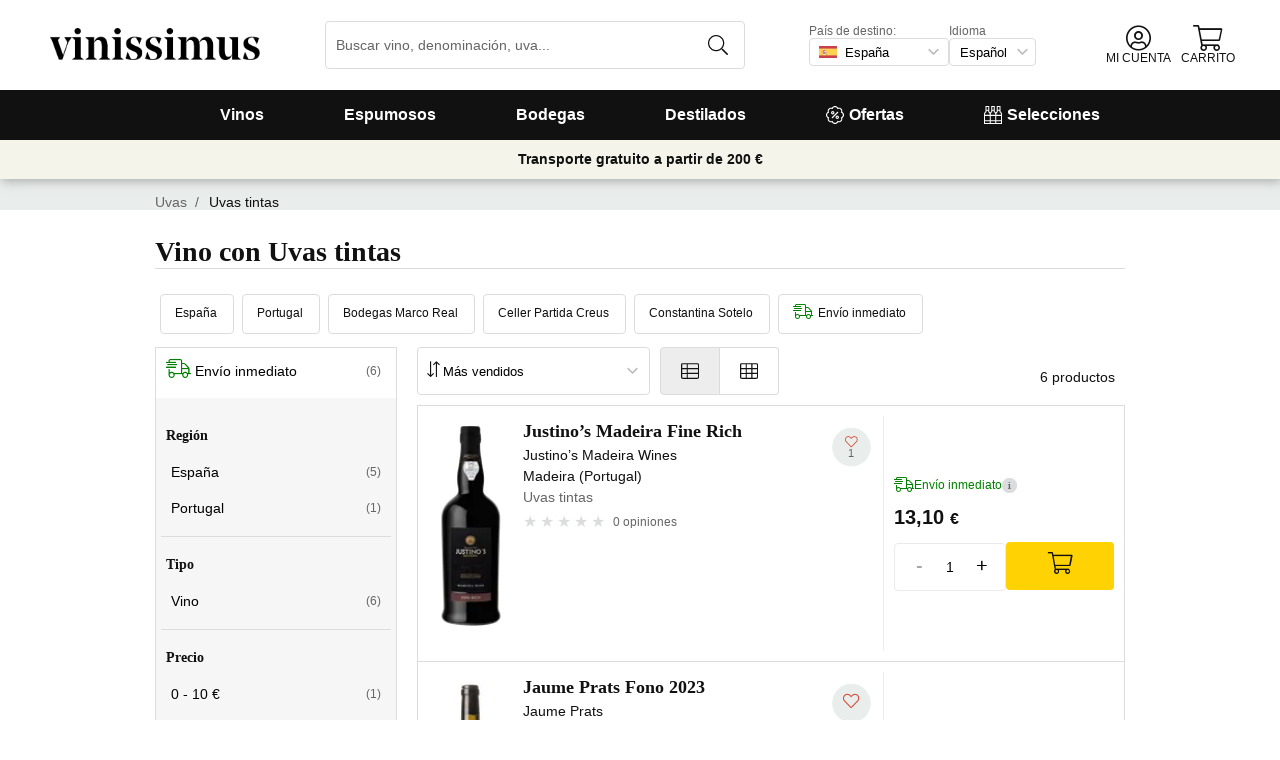

--- FILE ---
content_type: application/javascript
request_url: https://cdn.vinissimus.com/front/_next/static/chunks/2176-95bf78eb5a470c54.js
body_size: 30735
content:
(self.webpackChunk_N_E=self.webpackChunk_N_E||[]).push([[2176],{47629:function(h,d,a){"use strict";a.d(d,{Z:function(){return c}});var i=a(53906),j=a(70155),e=a(96948),b=a.n(e),f=a(10098),g=a.n(f),k=a(88082),l=a(7248),m=a(51457),n=a(76622),o=a(9507),p=a(30438),q=a(75510),r=a(60527);function s(a,b,c){return b in a?Object.defineProperty(a,b,{value:c,enumerable:!0,configurable:!0,writable:!0}):a[b]=c,a}function t(){var a,b,c=(a=["common:quantity-form-add-button"],b||(b=a.slice(0)),Object.freeze(Object.defineProperties(a,{raw:{value:Object.freeze(b)}})));return t=function(){return c},c}function c(b){var e=b.children,y=b.className,I=b.onClick,J=b.quantity,z=b.multipleAdditions,A=b.disabled,f=b.icon,B=function(a,d){if(null==a)return{};var b,c,e=function(c,f){if(null==c)return{};var a,b,d={},e=Object.keys(c);for(b=0;b<e.length;b++)a=e[b],f.indexOf(a)>=0||(d[a]=c[a]);return d}(a,d);if(Object.getOwnPropertySymbols){var f=Object.getOwnPropertySymbols(a);for(c=0;c<f.length;c++)b=f[c],!(d.indexOf(b)>=0)&&Object.prototype.propertyIsEnumerable.call(a,b)&&(e[b]=a[b])}return e}(b,["children","className","onClick","quantity","multipleAdditions","disabled","icon"]),C=(0,k.Z)().t,D=(0,q.fc)(),h=D.trackingName,K=void 0===h?{}:h,L=(0,o.lz)().CURRENCY,E=(0,j.useContext)(p.HS),c=(0,j.useContext)(n.A),u=c.productsReferences,F=void 0===u?{}:u,v=c.addProductToCart,M=void 0===v?g():v,w=c.setProduct,N=void 0===w?g():w,x=c.dispatch,O=void 0===x?g():x,G=E.currentOptions.reference,H=void 0!==F[G],d=!z&&H;return(0,i.tZ)(l.ZP,function(d){for(var a=1;a<arguments.length;a++){var c=null!=arguments[a]?arguments[a]:{},b=Object.keys(c);"function"==typeof Object.getOwnPropertySymbols&&(b=b.concat(Object.getOwnPropertySymbols(c).filter(function(a){return Object.getOwnPropertyDescriptor(c,a).enumerable}))),b.forEach(function(a){s(d,a,c[a])})}return d}({},B,{className:"add-to-cart-btn ".concat(e?"has-children":""," ").concat(y),onClick:function(b){if(b.preventDefault(),I(b),d)return!1;var c=(F[G]||{}).count,g=H?N:M,e=(void 0===c?0:c)+J,f=(0,m.Z)(E);if(e>f){O({type:"ERROR",data:{metadata:{errors:C("common:error-limit-quantity",{limit:f,productName:E.name})}}});return}return g(E,e),a.e(604).then(a.bind(a,90604)).then(function(a){var b=Number((0,r.wp)(E,e).toFixed(2));a.logAddProductToCart({value:b,product:E,list:K,currency:L,quantity:e})}),!1},disabled:A||d,title:C(t()),icon:void 0===f?"icon-shopping-cart":f,theme:d?"default":"primary",children:(0,i.BX)(i.HY,{children:[e,d&&(0,i.tZ)("div",{className:"added-to-cart-icon",name:"success",children:"\u2713"})]})}))}c.propTypes={children:b().oneOfType([b().node,b().string]),className:b().string,disabled:b().bool,onClick:b().func,quantity:b().number},c.defaultProps={children:null,className:"",disabled:!1,onClick:g(),quantity:void 0}},75381:function(f,d,a){"use strict";a.d(d,{Z:function(){return c}});var g=a(53906);a(70155);var e=a(96948),b=a.n(e),h=a(67700);function i(a,b,c){return b in a?Object.defineProperty(a,b,{value:c,enumerable:!0,configurable:!0,writable:!0}):a[b]=c,a}function c(a){var b=a.message,c=a.className,d=function(a,d){if(null==a)return{};var b,c,e=function(c,f){if(null==c)return{};var a,b,d={},e=Object.keys(c);for(b=0;b<e.length;b++)a=e[b],f.indexOf(a)>=0||(d[a]=c[a]);return d}(a,d);if(Object.getOwnPropertySymbols){var f=Object.getOwnPropertySymbols(a);for(c=0;c<f.length;c++)b=f[c],!(d.indexOf(b)>=0)&&Object.prototype.propertyIsEnumerable.call(a,b)&&(e[b]=a[b])}return e}(a,["message","className"]);return b?(0,g.BX)("div",function(d){for(var a=1;a<arguments.length;a++){var c=null!=arguments[a]?arguments[a]:{},b=Object.keys(c);"function"==typeof Object.getOwnPropertySymbols&&(b=b.concat(Object.getOwnPropertySymbols(c).filter(function(a){return Object.getOwnPropertyDescriptor(c,a).enumerable}))),b.forEach(function(a){i(d,a,c[a])})}return d}({},d,{className:"info-message size-mini ".concat(c),children:[(0,g.tZ)(h.N4,{}),(0,g.tZ)("span",{children:b})]})):null}c.propTypes={message:b().oneOfType([b().string,b().node]),className:b().string},c.defaultProps={message:void 0,className:""}},87911:function(h,d,a){"use strict";a.d(d,{f:function(){return F},Z:function(){return g}});var i=a(53906),j=a(88082),k=a(70155),l=a(30438),m=a(14710),n=a(58849),o=a(43527),e=a(75510),p=a(7248),q=a(88808),f=a(96948),b=a.n(f),r=a(27808),s=a(801),t=a(60527),u=a(7775),v=a(59823),w=a(58110);function x(a,b,c){return b in a?Object.defineProperty(a,b,{value:c,enumerable:!0,configurable:!0,writable:!0}):a[b]=c,a}function y(d){for(var a=1;a<arguments.length;a++){var c=null!=arguments[a]?arguments[a]:{},b=Object.keys(c);"function"==typeof Object.getOwnPropertySymbols&&(b=b.concat(Object.getOwnPropertySymbols(c).filter(function(a){return Object.getOwnPropertyDescriptor(c,a).enumerable}))),b.forEach(function(a){x(d,a,c[a])})}return d}function c(a){var b=a.options,c=a.listItem,d=(0,k.useContext)(l.HS);return(void 0===b?[]:b).map(function(a){return(0,i.tZ)(l.GW,y({},d,{currentOptions:a,children:(0,i.tZ)(z,{onSelectVintage:function(a){return function(){d.dispatch({type:"change-vintage",data:a}),(0,m.Z)()}},listItem:c})}),"".concat(a.reference,"-").concat(a.id,"-").concat(a.vintage,"-").concat(a.price))})}function z(c){var h=c.onSelectVintage,d=c.listItem,b=(0,k.useContext)(l.HS),a=b.currentOptions,m=a.characteristic,n=a.price,e=a.vintage,o=a.index,p=a.capacity,q=a.statusColor,x=(0,j.Z)().lang,z=(0,r.Fy)().isDesktop,f=(m||{}).collectorLevel,g=(0,u.Z)(p,x),A=(0,s.Ze)(b.type);return(0,i.tZ)("button",{className:"other-formats-and-vintages",onClick:h(o),type:"button",children:(0,i.BX)("div",{className:"product-image-wrapper-options",style:{display:"flex",alignItems:"center"},children:[void 0===d&&(0,i.tZ)("div",{style:{minWidth:"45px",marginLeft:"10px"},children:(0,i.tZ)(w.Z,{maxFlagsToDisplay:2,mode:"simple",style:{transform:"rotate(90deg)",width:37,height:45},lazyLoadingProps:{loadEagerly:!0},name:b.name,width:37,height:45,imgPreset:z?"p500x":"p385x",prefixType:A,reference:b.currentOptions.reference,optionsSection:!0})}),(0,i.BX)("div",{style:{display:"flex",alignItems:"center"},children:[(0,i.BX)("div",{className:"vintage-capacity",style:{display:"flex",alignItems:"center",fontFamily:"'Roboto', Helvetica, Arial, sans-serif"},children:[e&&(0,i.BX)("div",{children:[(0,i.BX)("span",{style:{fontSize:"14px"},children:[e," "]}),(0,i.tZ)("i",{className:"icon icon-ball",style:{margin:"2px 10px 2px 2px",color:q}})]}),g&&(0,i.tZ)("span",{style:{fontSize:"14px"},children:g}),f&&(0,i.BX)("span",{style:{fontSize:"14px"},children:["[",f,"]"]})]}),(0,i.tZ)(v.Z,y({price:n,size:"xxsmall",hidePriceWhenOffer:void 0===d},(0,t.nC)({product:b,quantity:1})))]})]})})}function A(c,a){(null==a||a>c.length)&&(a=c.length);for(var b=0,d=new Array(a);b<a;b++)d[b]=c[b];return d}function B(b,a){return a||(a=b.slice(0)),Object.freeze(Object.defineProperties(b,{raw:{value:Object.freeze(a)}}))}function C(){var a=B(["common:product-details-button"]);return C=function(){return a},a}function D(){var a=B(["common:see-less"]);return D=function(){return a},a}function E(){var a=B(["common:see-all"]);return E=function(){return a},a}function g(r){var b,e,a=r.listItem,g=(0,j.Z)().t,h=(b=(0,o.Z)(!1),e=2,function(a){if(Array.isArray(a))return a}(b)||function(b,e){var f,g,a=null==b?null:"undefined"!=typeof Symbol&&b[Symbol.iterator]||b["@@iterator"];if(null!=a){var c=[],d=!0,h=!1;try{for(a=a.call(b);!(d=(f=a.next()).done)&&(c.push(f.value),!e||c.length!==e);d=!0);}catch(i){h=!0,g=i}finally{try{d||null==a.return||a.return()}finally{if(h)throw g}}return c}}(b,e)||function(a,c){if(a){if("string"==typeof a)return A(a,c);var b=Object.prototype.toString.call(a).slice(8,-1);if("Object"===b&&a.constructor&&(b=a.constructor.name),"Map"===b||"Set"===b)return Array.from(b);if("Arguments"===b||/^(?:Ui|I)nt(?:8|16|32)(?:Clamped)?Array$/.test(b))return A(a,c)}}(b,e)||function(){throw new TypeError("Invalid attempt to destructure non-iterable instance.\\nIn order to be iterable, non-array objects must have a [Symbol.iterator]() method.")}()),f=h[0],t=h[1],s=(0,k.useContext)(l.HS),d=(0,n.Z)(s.options,{hideCurrent:!0});return 0===d.length?null:(0,i.BX)("div",{className:a?"formats-vintages-list-item":"formats-vintages",style:{width:a?"100%":"90%"},children:[!a&&(0,i.tZ)("p",{className:"size-mini",children:g(C())}),(0,i.tZ)(c,{options:f?d:d.slice(0,2),listItem:a}),d.length>2&&!a&&(0,i.tZ)(p.ZP,{icon:f?q.xe:q.$R,size:"xsmall",onClick:function(){f&&(0,m.Z)(),t()},theme:"btn-as-link",type:"button",children:g(f?D():E())})]})}c.propTypes={options:b().arrayOf(b().object)},c.defaultProps={options:[]};var F=(0,e.ZP)(g)},4379:function(i,b,a){"use strict";a.r(b),a.d(b,{"default":function(){return c}});var j=a(53906);a(70155);var d=a(96948),e=a.n(d),f=a(88569),g=a.n(f),k=a(25911),l=a(3633),h=a(56498),m=a.n(h);function n(a,b,c){return b in a?Object.defineProperty(a,b,{value:c,enumerable:!0,configurable:!0,writable:!0}):a[b]=c,a}var o=g()(a.e(7996).then(a.bind(a,27996)),{loadableGenerated:{webpack:function(){return[27996]}},loading:function(){return null}});function c(a){var b=a.className,c=function(a,d){if(null==a)return{};var b,c,e=function(c,f){if(null==c)return{};var a,b,d={},e=Object.keys(c);for(b=0;b<e.length;b++)a=e[b],f.indexOf(a)>=0||(d[a]=c[a]);return d}(a,d);if(Object.getOwnPropertySymbols){var f=Object.getOwnPropertySymbols(a);for(c=0;c<f.length;c++)b=f[c],!(d.indexOf(b)>=0)&&Object.prototype.propertyIsEnumerable.call(a,b)&&(e[b]=a[b])}return e}(a,["className"]);return(0,j.tZ)(l.Z,function(d){for(var a=1;a<arguments.length;a++){var c=null!=arguments[a]?arguments[a]:{},b=Object.keys(c);"function"==typeof Object.getOwnPropertySymbols&&(b=b.concat(Object.getOwnPropertySymbols(c).filter(function(a){return Object.getOwnPropertyDescriptor(c,a).enumerable}))),b.forEach(function(a){n(d,a,c[a])})}return d}({},c,{size:"medium",className:"".concat(m().privacyModal," ").concat(b),closeClickOutside:!0,clickableContent:function(a){return(0,j.tZ)(k.Z,{i18nKey:"common:confirm-privacy",components:[(0,j.tZ)("a",{onClick:a,className:m().privacyClickable},"privacy-link"),]})},children:(0,j.tZ)(o,{})}))}c.propTypes={className:e().string},c.defaultProps={className:""}},21366:function(m,h,b){"use strict";b.d(h,{Z:function(){return g}});var i=b(88565),n=b.n(i),o=b(53906),p=b(25911),q=b(88082),j=b(96948),a=b.n(j),r=b(70155),s=b(76622),t=b(9507),u=b(30438),v=b(90653),w=b(60527),x=b(93825),y={it_vin:"it",vin:"es",de_vin:"de",uk_vin:"uk"},z=b(86946),A=b(7672),B=b(75510),C=b(63063),D=b(37786),E=b(75381),F=b(59823),k=b(10098),c=b.n(k),G=b(94169),H=b(51457),l=b(68396),I=b.n(l);function J(a){var f=a.checkedRadio,g=a.dynamicQuantity,b=a.limit,c=a.maxRadios,d=a.numRadios,e=a.numUnitGroup,h=a.unitNamePlural,i=a.unitNameSingular,j=a.showX6,k=b!==c,l=e||1;return I()(d,function(d){var m=d===f,a=(d+1)*l,e=k&&a===c*l;return j&&b>6*a?{quantity:e?g:6*a,isChecked:m,isLastEditable:e,unitName:h,id:d}:{quantity:e?g:a,isChecked:m,isLastEditable:e,unitName:1===a?i:h,id:d}})}function K(){var a,b,c=(a=["common:quantity-error-message-decimal"],b||(b=a.slice(0)),Object.freeze(Object.defineProperties(a,{raw:{value:Object.freeze(b)}})));return K=function(){return c},c}function L(a){var d,f=a.maxRadios,k=a.numUnitGroup,g=a.product,e=a.count,l=a.size,m=a.totalStock,h=a.showX6,b=k||1,i=(null===(d=(void 0===g?{}:g).currentOptions)|| void 0===d?void 0:d.offer)||{},c=i.mUnit||i.nUnit||0,j=h?f*b*6:f*b;if("small"===l)return e||b;var n=1===b?Math.min(m,Math.max(h?24:6,c)):Math.max(j,c?c-c%b+b:0);return e>=j?e:n}var M=b(47629),N=b(59834),O=b(36103);function P(a,b,c){return b in a?Object.defineProperty(a,b,{value:c,enumerable:!0,configurable:!0,writable:!0}):a[b]=c,a}function Q(d){for(var a=1;a<arguments.length;a++){var c=null!=arguments[a]?arguments[a]:{},b=Object.keys(c);"function"==typeof Object.getOwnPropertySymbols&&(b=b.concat(Object.getOwnPropertySymbols(c).filter(function(a){return Object.getOwnPropertyDescriptor(c,a).enumerable}))),b.forEach(function(a){P(d,a,c[a])})}return d}function R(b,a){return a||(a=b.slice(0)),Object.freeze(Object.defineProperties(b,{raw:{value:Object.freeze(a)}}))}function S(){var a=R(["common:quantity-form-remove-button"]);return S=function(){return a},a}function T(){var a=R(["common:quantity-form-add-button-in-cart"]);return T=function(){return a},a}function U(){var a=R(["common:quantity-form-add-button"]);return U=function(){return a},a}function d(a){var h=a.buttonText,b=(a.className,a.errorMsg),c=a.isInCart,n=a.limit,i=a.numRadios,p=(a.showX6,a.onChangeDynamicQuantity),s=a.onCheckRadio,d=a.onSubmit,j=a.radioButtons,t=a.radioGroupName,k=a.totalQuantity,e=function(a,d){if(null==a)return{};var b,c,e=function(c,f){if(null==c)return{};var a,b,d={},e=Object.keys(c);for(b=0;b<e.length;b++)a=e[b],f.indexOf(a)>=0||(d[a]=c[a]);return d}(a,d);if(Object.getOwnPropertySymbols){var f=Object.getOwnPropertySymbols(a);for(c=0;c<f.length;c++)b=f[c],!(d.indexOf(b)>=0)&&Object.prototype.propertyIsEnumerable.call(a,b)&&(e[b]=a[b])}return e}(a,["buttonText","className","errorMsg","isInCart","limit","numRadios","showX6","onChangeDynamicQuantity","onCheckRadio","onSubmit","radioButtons","radioGroupName","totalQuantity"]),f=(0,q.Z)().t,v=(0,r.useContext)(u.HS),l=f(S()),m=f(c?T():U()),g=(0,o.tZ)(M.Z,{"aria-label":"Add",className:"add-button",disabled:b.length>0&&!c,fullWidth:!0,quantity:k,uppercase:!0,iconHeight:18,iconWidth:18,name:"Add",type:"submit",style:{marginTop:"14px"},children:h?l.toUpperCase():m.toUpperCase()});return 1===i?(0,o.tZ)("form",Q({onSubmit:d},e,{children:g})):(0,o.BX)("form",Q({onSubmit:d},e,{children:[j.map(function(a){var d=a.id,g=a.quantity,e=a.isChecked,f=a.isLastEditable,h=a.unitName;return(0,o.tZ)(O.Z,{id:"radio-".concat(t,"-").concat(d),name:t,type:"radio",onChange:function(){return s(d)},checked:e,labelProps:{className:"quantity-radio ".concat(e?"checked":"","\n                  ").concat(f&&b?" error":"","\n                  "),tabIndex:0,onKeyPress:function(a){return(13===a.charCode||13===a.keyCode)&&s(d)},htmlFor:"radio-".concat(t,"-").concat(d)},children:function(a){return(0,o.BX)(o.HY,{children:[(0,o.BX)("span",{children:[a,f?(0,o.tZ)(N.Z,{step:v.numUnitGroup,limit:n,defaultValue:g,onChange:p,onFocus:function(){return s(d,c)}}):"".concat(g," ").concat(h)]}),(0,o.tZ)(F.Z,{offerPrice:(0,w.ph)(g,v),price:v.currentOptions.price*g,valid:!f||!b,displayCapacity:!1})]})}},d)}),b&&(0,o.tZ)("span",{className:"error-msg",children:b}),g]}))}function V(a,b,c){return b in a?Object.defineProperty(a,b,{value:c,enumerable:!0,configurable:!0,writable:!0}):a[b]=c,a}function W(){var a,b,c=(a=["common:add"],b||(b=a.slice(0)),Object.freeze(Object.defineProperties(a,{raw:{value:Object.freeze(b)}})));return W=function(){return c},c}function e(a){var b=a.buttonText,e=a.className,f=a.limit,g=a.onChangeDynamicQuantity,h=a.onSubmit,c=a.totalQuantity,i=function(a,d){if(null==a)return{};var b,c,e=function(c,f){if(null==c)return{};var a,b,d={},e=Object.keys(c);for(b=0;b<e.length;b++)a=e[b],f.indexOf(a)>=0||(d[a]=c[a]);return d}(a,d);if(Object.getOwnPropertySymbols){var f=Object.getOwnPropertySymbols(a);for(c=0;c<f.length;c++)b=f[c],!(d.indexOf(b)>=0)&&Object.prototype.propertyIsEnumerable.call(a,b)&&(e[b]=a[b])}return e}(a,["buttonText","className","limit","onChangeDynamicQuantity","onSubmit","totalQuantity"]),j=(0,q.Z)().t,k=(0,r.useContext)(u.HS),d=void 0===b?j(W()):b;return(0,o.BX)("form",function(d){for(var a=1;a<arguments.length;a++){var c=null!=arguments[a]?arguments[a]:{},b=Object.keys(c);"function"==typeof Object.getOwnPropertySymbols&&(b=b.concat(Object.getOwnPropertySymbols(c).filter(function(a){return Object.getOwnPropertyDescriptor(c,a).enumerable}))),b.forEach(function(a){V(d,a,c[a])})}return d}({className:"quantity-simple-form ".concat(e),onSubmit:h},i,{children:[(0,o.tZ)("div",{className:"quantity-input-wrapper",children:(0,o.tZ)(N.Z,{step:k.numUnitGroup,limit:f,defaultValue:c,onChange:g})}),(0,o.tZ)(M.Z,{"aria-label":"Add",className:"add-button ".concat(d?"":"without-text"),fullWidth:!0,name:"Add",quantity:c,type:"submit",children:d.toUpperCase()})]}))}function X(a,b,c){return b in a?Object.defineProperty(a,b,{value:c,enumerable:!0,configurable:!0,writable:!0}):a[b]=c,a}function Y(d){for(var a=1;a<arguments.length;a++){var c=null!=arguments[a]?arguments[a]:{},b=Object.keys(c);"function"==typeof Object.getOwnPropertySymbols&&(b=b.concat(Object.getOwnPropertySymbols(c).filter(function(a){return Object.getOwnPropertyDescriptor(c,a).enumerable}))),b.forEach(function(a){X(d,a,c[a])})}return d}function f(b){var f,w,g,l,i,x,y,P,z,A,h,Q,R,B,C,D,ah,p,S,E,F,ai,I,j,aj,M,m,ak,T,U,V,W,k,v,X,Z,$,N=b.top,al=b.bottom,am=b.soldOutForm,_=b.showX6,an=b.maxRadios,aa=b.size,ab=b.buttonText,ac=b.className,ad=function(a,d){if(null==a)return{};var b,c,e=function(c,f){if(null==c)return{};var a,b,d={},e=Object.keys(c);for(b=0;b<e.length;b++)a=e[b],f.indexOf(a)>=0||(d[a]=c[a]);return d}(a,d);if(Object.getOwnPropertySymbols){var f=Object.getOwnPropertySymbols(a);for(c=0;c<f.length;c++)b=f[c],!(d.indexOf(b)>=0)&&Object.prototype.propertyIsEnumerable.call(a,b)&&(e[b]=a[b])}return e}(b,["top","bottom","soldOutForm","showX6","maxRadios","size","buttonText","className"]),ao=(0,t.lz)().STORE,O=(0,r.useContext)(u.HS),a=(f=O,g=(w={maxRadios:an,size:aa,showX6:_}).maxRadios,l=w.size,i=w.showX6,x=f.unitNameSingular,y=f.unitNamePlural,P=f.onAddProduct,z=f.currentOptions,A=void 0===z?{}:z,h=f.numUnitGroup,Q=f.totalStock,R=(0,q.Z)().t,B=(0,r.useContext)(s.A),C=B.productsReferences,D=B.setProduct,ah=void 0===D?c():D,p=(void 0===C?{}:C)[A.reference]||{},S=(p||{}).count,E=(0,r.useState)(""),F=E[0],ai=E[1],I=(0,r.useState)(function(f,b,c,g){var a=f.count;if(!a)return 0;var d=c||1,h=b*d;console.log(c);var e=g?a/6:a;return e<h?e/d-1:b-1}(p,g,h,i)),j=I[0],aj=I[1],M=(0,r.useState)(L({count:S,maxRadios:g,numUnitGroup:h,product:f,size:l,totalStock:Q,showX6:i})),m=M[0],ak=M[1],T=(0,r.useCallback)(function(a){a.preventDefault(),F&&"large"===l||P()},[F,l,P]),U=(0,r.useCallback)(function(b){var a="";return b%1!=0?a=R(K()):b%h!=0&&(a=R("common:quantity-error-message-multiple",{numUnitGroup:h})),a},[h,R]),V=(0,r.useCallback)(function(a){ak(a),ai(U(a))},[U]),W="quantity-form-".concat(A.reference),k=(0,H.Z)(f),v=k<g*h?Math.floor(k/h):g,$=i?(Z=[(X=J({checkedRadio:j,dynamicQuantity:m,limit:k,maxRadios:g,numRadios:v,numUnitGroup:h,unitNamePlural:y,unitNameSingular:x,showX6:i}))[0]],X.slice(1).map(function(a,b){a.quantity>=Z[Z.length-1].quantity&&Z.push(a)}),Z):J({checkedRadio:j,dynamicQuantity:m,limit:k,maxRadios:g,numRadios:v,numUnitGroup:h,unitNamePlural:y,unitNameSingular:x,showX6:i}),{onChangeDynamicQuantity:V,onCheckRadio:function(a){if(aj(a),p.count&&ah(f,$[a].quantity),a===g-1){ai(U(m));return}F&&(ak(L({maxRadios:g,numUnitGroup:h,size:l,count:S,product:f,totalStock:Q,showX6:i})),ai(""))},onSubmit:T,isInCart:Boolean(p.count),radioGroupName:W,limit:k,totalQuantity:i?j===g-1||"small"===l?m:(j+1)*6:j===g-1||"small"===l?m:j+1,numRadios:v,errorMsg:F,radioButtons:$}),ap=a.errorMsg,aq=a.isInCart,ae=a.limit,ar=a.numRadios,af=a.onChangeDynamicQuantity,as=a.onCheckRadio,ag=a.onSubmit,at=a.radioButtons,au=a.radioGroupName,n=a.totalQuantity,av="descatalogued"===O.currentOptions.state,aw=(0,G.Z)(O,{store:ao});return av?N(n)||null:aw?(0,o.BX)(o.HY,{children:[N(n),am()]}):(0,o.BX)(o.HY,{children:[N(n),"small"===aa?(0,o.tZ)(e,Y({},ad,{buttonText:ab,className:ac,limit:ae,onChangeDynamicQuantity:af,onSubmit:ag,totalQuantity:n})):(0,o.tZ)(d,Y({buttonText:ab,className:ac,errorMsg:ap,isInCart:aq,showX6:_,limit:ae,numRadios:ar,onChangeDynamicQuantity:af,onCheckRadio:as,onSubmit:ag,radioButtons:at,radioGroupName:au,totalQuantity:n},ad)),al()]})}d.propTypes={buttonText:a().string,className:a().string,errorMsg:a().string,isInCart:a().bool,limit:a().number,numRadios:a().number,onChangeDynamicQuantity:a().func.isRequired,onCheckRadio:a().func.isRequired,onSubmit:a().func.isRequired,radioButtons:a().arrayOf(a().object),radioGroupName:a().string,totalQuantity:a().number},d.defaultProps={buttonText:void 0,className:"",errorMsg:"",isInCart:!1,limit:void 0,numRadios:void 0,radioButtons:[],radioGroupName:"",totalQuantity:void 0},e.propTypes={buttonText:a().string,className:a().string,limit:a().number,onChangeDynamicQuantity:a().func.isRequired,onSubmit:a().func.isRequired,totalQuantity:a().number.isRequired},e.defaultProps={buttonText:"",className:"",limit:void 0},f.propTypes={bottom:a().func,buttonText:a().string,className:a().string,maxRadios:a().number,size:a().oneOf(["small","large"]),soldOutForm:a().func,top:a().func},f.defaultProps={bottom:c(),buttonText:void 0,className:"",maxRadios:4,size:"large",soldOutForm:c(),top:c()};var Z=b(90759),$=b(22065),_=b(95015);function aa(c,d,e,f,g,h,i){try{var a=c[h](i),b=a.value}catch(j){e(j);return}a.done?d(b):Promise.resolve(b).then(f,g)}function ab(a,b,c){return b in a?Object.defineProperty(a,b,{value:c,enumerable:!0,configurable:!0,writable:!0}):a[b]=c,a}function ac(d){for(var a=1;a<arguments.length;a++){var c=null!=arguments[a]?arguments[a]:{},b=Object.keys(c);"function"==typeof Object.getOwnPropertySymbols&&(b=b.concat(Object.getOwnPropertySymbols(c).filter(function(a){return Object.getOwnPropertyDescriptor(c,a).enumerable}))),b.forEach(function(a){ab(d,a,c[a])})}return d}function ad(b,a){return a||(a=b.slice(0)),Object.freeze(Object.defineProperties(b,{raw:{value:Object.freeze(a)}}))}function ae(){var a=ad(["immediate-italvinus"]);return ae=function(){return a},a}function af(){var a=ad(["immediate"]);return af=function(){return a},a}function ag(){var a=ad(["trust-element-guarantee-title"]);return ag=function(){return a},a}function g(a){var e,g,m,h,i,d,j,k,c,A,G,H=a.buttonText,p=a.size,I=a.showX6,Q=a.disableUnitName,R=a.children,S=a.showSoldOutForm,T=a.soldOutProps,U=a.displayFullStockMessage,J=a.displayShopMessages,V=a.showStockInfo,W=a.showFlag,K=(0,q.Z)().t,v=(0,t.lz)(),L=(0,B.fc)(),x=L.trackingName,X=void 0===x?{}:x,b=(0,r.useContext)(u.HS),Y=v.IS_DTP&&b.currentOptions.transportDiscount,M=(0,r.useContext)(s.A),y=M.lastCartEffect,ab=(e=K,m=(g=b).totalStock,h=g.currentOptions,i=g.numUnitGroup,d=((void 0===h?{}:h).other||{}).maxQuantity,j=d>0&&d<m,k=i>1,c="",j&&(c+=e("common:quantity-widget-limit-message",{maxQuantity:d})),j&&k&&(c+=" "),k&&(c+=e("common:quantity-widget-multiple-message",{numUnitGroup:i})),c),z=b.currentOptions||{},ad=z.price,N=z.trans_grat_mul_6,l=b.verticalFlag,O=[l,N].filter(Boolean).length,P="has-".concat(O,"-flags"),ae="descatalogued"===b.currentOptions.state,af=(0,r.useCallback)((G=(A=n().mark(function a(c,d,e){var f,g;return n().wrap(function(a){for(;;)switch(a.prev=a.next){case 0:return f=new C.Z(v),a.prev=1,a.next=4,f.subscribeAvailability(b,c);case 4:(g=a.sent)?d():e(),a.next=11;break;case 8:a.prev=8,a.t0=a.catch(1),e();case 11:case"end":return a.stop()}},a,null,[[1,8]])}),function(){var a=this,b=arguments;return new Promise(function(d,e){var f=A.apply(a,b);function c(a){aa(f,d,e,c,g,"next",a)}function g(a){aa(f,d,e,c,g,"throw",a)}c(void 0)})}),function(a,b,c){return G.apply(this,arguments)}),[v,b]);return(0,o.BX)("div",{className:"quantity-widget ".concat(p," ").concat(P),children:[(0,o.tZ)(f,{size:p,showX6:I&&(null==l?void 0:l.text.includes("x6")),top:function(e){var a=V?(0,o.tZ)(_.Z,{className:P,displayFullStockMessage:U,withIcon:!Y,withColors:!Y}):null,c=(0,o.tZ)(F.Z,ac({price:ad,size:p,unitName:Q?"":b.unitName},(0,w.nC)({product:b,quantity:e,fixUnitPrice:"large"===p}),{divWrapper:!0})),d=(0,o.BX)(o.HY,{children:[W&&O>0&&(0,o.BX)("div",{className:"vertical-flags-wrapper",children:[N&&(0,o.tZ)(D.Z,{icon:(0,o.tZ)("i",{className:"icon icon-transport-free"}),horizontal:!1,outlined:!0}),l&&(0,o.tZ)(D.Z,{horizontal:!1,text:l.text})]}),a,c,N&&(0,o.tZ)($.Z,{asTooltip:(null==X?void 0:X.id)==="product-details"})]});return ae?a:"function"==typeof R?R(c,a,d):d},bottom:function(){return(0,o.tZ)(E.Z,{message:ab})},soldOutForm:function(){return S&&(0,o.tZ)(Z.Z,ac({buttonText:"common:sold-out-form-button",infoText:"common:sold-out-form-info-text",buttonTheme:"btn-medium",id:"soldout-form",onSubmit:af},T))},buttonText:H},void 0===y?"":y),J&&(0,o.tZ)(ah,{})]})}function ah(){var c,e=(0,q.Z)("common"),b=e.t,n=e.lang,a=(0,t.lz)(),s=a.HOST,d=a.CONSTANTS,w=a.TG_COUNTRY,B=a.CURRENCY,f=a.IS_DTP,C=(0,r.useContext)(u.HS),D=(0,z.getStoreFromHost)(s),E=((null===(c=d.trustedshops)|| void 0===c?void 0:c[D])||{}).average,g=C.currentOptions,h=g.availability,i=g.store,j=(0,x.Z)(h,i),k=function(b){var a,d=arguments.length>1&& void 0!==arguments[1]?arguments[1]:{},c=null==b?void 0:b[0];if(null==c?void 0:c.stock)return null===(a=d.countries.find(function(a){return a.country===y[null==c?void 0:c.provider]}))|| void 0===a?void 0:a.name}(h,d),l=j&&"number"==typeof j,m=(0,v.Z)(d);return(0,o.BX)("ul",{className:"shop-messages",children:[(!f||l)&&(0,o.BX)("li",{children:[(0,o.tZ)("i",{className:"icon icon-truck"}),(0,o.BX)("div",{children:[l&&(0,o.tZ)("div",{children:b("italvinus"===i?ae():af())}),!f&&m>0&&(0,o.tZ)("div",{children:b("shipping-promo-".concat(w?"free":"discount"),{price:(0,A.Z)(m,{currency:B,decimal:0,lang:n})})})]})]}),(0,o.BX)("li",{children:[(0,o.tZ)("i",{className:"icon icon-lock-alt"}),(0,o.tZ)("span",{children:b(ag())})]}),(0,o.BX)("li",{children:[(0,o.tZ)("i",{className:"icon icon-award"}),(0,o.BX)("div",{children:[(0,o.BX)("strong",{children:[E,"/5 "]})," "+b("valoration-from",{item:"Trusted Shops"})]})]}),k&&(0,o.BX)("li",{children:[(0,o.tZ)("i",{className:"icon icon-archive"}),(0,o.tZ)("div",{children:(0,o.tZ)(p.Z,{i18nKey:"common:send-from-storage",components:[(0,o.tZ)("strong",{},"storage")],values:{storageName:k}})})]})]})}g.propTypes={buttonText:a().string,children:a().func,disableUnitName:a().bool,displayFullStockMessage:a().bool,showFlag:a().bool,showSoldOutForm:a().bool,showStockInfo:a().bool,size:a().oneOf(["large","small"]),soldOutProps:a().objectOf(a().any)},g.defaultProps={buttonText:void 0,children:void 0,disableUnitName:!1,displayFullStockMessage:!0,showFlag:!0,showSoldOutForm:!0,showStockInfo:!0,size:"large",soldOutProps:{}}},36103:function(f,d,b){"use strict";b.d(d,{Z:function(){return c}});var g=b(53906);b(70155);var e=b(96948),a=b.n(e);function h(a,b,c){return b in a?Object.defineProperty(a,b,{value:c,enumerable:!0,configurable:!0,writable:!0}):a[b]=c,a}function i(d){for(var a=1;a<arguments.length;a++){var c=null!=arguments[a]?arguments[a]:{},b=Object.keys(c);"function"==typeof Object.getOwnPropertySymbols&&(b=b.concat(Object.getOwnPropertySymbols(c).filter(function(a){return Object.getOwnPropertyDescriptor(c,a).enumerable}))),b.forEach(function(a){h(d,a,c[a])})}return d}function c(a){var c=a.id,d=a.children,h=a.className,e=a.labelProps,b=a.selectorType,j=function(a,d){if(null==a)return{};var b,c,e=function(c,f){if(null==c)return{};var a,b,d={},e=Object.keys(c);for(b=0;b<e.length;b++)a=e[b],f.indexOf(a)>=0||(d[a]=c[a]);return d}(a,d);if(Object.getOwnPropertySymbols){var f=Object.getOwnPropertySymbols(a);for(c=0;c<f.length;c++)b=f[c],!(d.indexOf(b)>=0)&&Object.prototype.propertyIsEnumerable.call(a,b)&&(e[b]=a[b])}return e}(a,["id","children","className","labelProps","selectorType"]),k=e.className||"",f=(0,g.BX)(g.HY,{children:[(0,g.tZ)("input",i({},j,{className:"".concat(b,"-hidden"),id:c,type:b})),(0,g.tZ)("span",{className:"mask ".concat(h)})]});return(0,g.tZ)("label",i({htmlFor:c},e,{className:"".concat(b,"-selector ").concat(k),children:d?d(f):f}))}c.propTypes={children:a().func,className:a().string,id:a().string,labelProps:a().objectOf(a().any),selectorType:a().oneOf(["radio","checkbox"])},c.defaultProps={children:void 0,className:"",id:void 0,labelProps:{},selectorType:"radio"}},90759:function(g,d,a){"use strict";a.d(d,{Z:function(){return c}});var h=a(53906),i=a(70155),e=a(96948),b=a.n(e),j=a(88082),f=a(7248),k=a(36103),l=a(4379),m=a(82667),n=a(43624),o=a(30438),p=a(9507);function c(a){var t,u,v,e,w,D,g,x,E,y,z=a.infoText,A=a.placeholderI18n,F=a.buttonText,G=a.buttonTheme,b=a.inline,H=a.onSubmit,q=a.newsletter,I=a.size,J=a.id,K=(0,p.lz)().STORE,c=(0,j.Z)().t,L=(0,i.useContext)(o.HS),r=(t=H,u=q,v=(0,i.useContext)(n.w0).user,e=(0,i.useState)(!1),w=e[0],D=e[1],g=(0,i.useState)(!1),x=g[0],E=g[1],y=(0,i.useCallback)(function(a){if(a.preventDefault(),t){var b=u?v.email:Array.prototype.slice.call(a.target)[0].value,c=function(){return D(!0)},d=function(){return E(!0)};E(!1),t(b,c,d);return}D(!0)},[t,v,u]),{isSent:w,onSendEmail:y,error:x}),d=r.isSent,M=r.onSendEmail,N=r.error,s="";d&&(s="sent"),N&&(s="error");var B=(0,h.tZ)(f.ZP,{className:"confirm-button",disabled:d,fullWidth:!b,theme:G,type:"submit",children:d?"\u2713":c(F)}),C=!q&&(0,h.BX)(h.HY,{children:[(0,h.tZ)("input",{className:"email",required:!0,name:"email",type:"email",title:c(A),placeholder:c(A)}),d&&(0,h.tZ)("span",{className:"success",children:"\u2713"})]});return(0,h.BX)("form",{className:"send-email-form ".concat(s),onSubmit:M,children:[z&&"large"===I&&(0,h.tZ)("p",{children:c(z)}),b?(0,h.BX)("div",{className:b?"inline-wrapper":"",children:[(0,h.tZ)("div",{className:"input-wrapper",children:C}),B]}):C,!q&&(0,h.tZ)(k.Z,{id:"checkbox-".concat(J,"-").concat((0,m.Z)(L,K)),selectorType:"checkbox",labelProps:{className:"confirmation"},required:!0,name:"confirm-policy",value:"confirmation",children:function(a){return(0,h.BX)(h.HY,{children:[a," ",(0,h.tZ)(l.default,{})]})}}),!b&&B]})}c.propTypes={buttonText:b().string,buttonTheme:b().oneOf(f.lH),id:b().string,infoText:b().string,inline:b().bool,onSubmit:b().func,placeholderI18n:b().string,size:b().oneOf(["small","large"])},c.defaultProps={buttonText:"common:sold-out-form-button",buttonTheme:"primary",id:"sendemail",infoText:void 0,inline:!1,onSubmit:void 0,placeholderI18n:"common:email-placeholder",size:"large"}},82667:function(c,b,a){"use strict";a.d(b,{Z:function(){return e}});var d=a(55148);function e(){var a=arguments.length>0&& void 0!==arguments[0]?arguments[0]:{},e=arguments.length>1?arguments[1]:void 0,f=arguments.length>2?arguments[2]:void 0,g=arguments.length>3?arguments[3]:void 0,b=a.options,c=void 0===b?[]:b,h=(0,d.Z)(c,g,e),i=(c[h]||{}).reference,j=a.id||f||"";return"".concat(j,"-").concat(i)}},58849:function(c,b,a){"use strict";a.d(b,{Z:function(){return l}});var d=a(88082),e=a(70155),f=a(98480),g=a(76622),h=a(30438),i=a(9507);function j(a,b,c){return b in a?Object.defineProperty(a,b,{value:c,enumerable:!0,configurable:!0,writable:!0}):a[b]=c,a}function k(d){for(var a=1;a<arguments.length;a++){var c=null!=arguments[a]?arguments[a]:{},b=Object.keys(c);"function"==typeof Object.getOwnPropertySymbols&&(b=b.concat(Object.getOwnPropertySymbols(c).filter(function(a){return Object.getOwnPropertyDescriptor(c,a).enumerable}))),b.forEach(function(a){j(d,a,c[a])})}return d}function l(a){var b=arguments.length>1&& void 0!==arguments[1]?arguments[1]:{},j=(0,d.Z)().t,l=(0,i.lz)(),m=(0,e.useContext)(g.A).cart,c=(0,e.useContext)(h.HS),n=b.hideCurrent?c.selectedOptionIndex:-1;return a.map(function(a,b){if("selling"!==a.state||b===n)return null;var d=k({},c,{currentOptions:a});return d=k({},c,(0,f.Z)(d,j,l,m)),k({},a,{statusColor:"#008000",index:b})}).filter(function(a){return a})}},56498:function(a){a.exports={privacyModal:"styles_privacyModal__nb_A1",privacyClickable:"styles_privacyClickable__CDlbx"}}}])
//# sourceMappingURL=2176-95bf78eb5a470c54.js.map